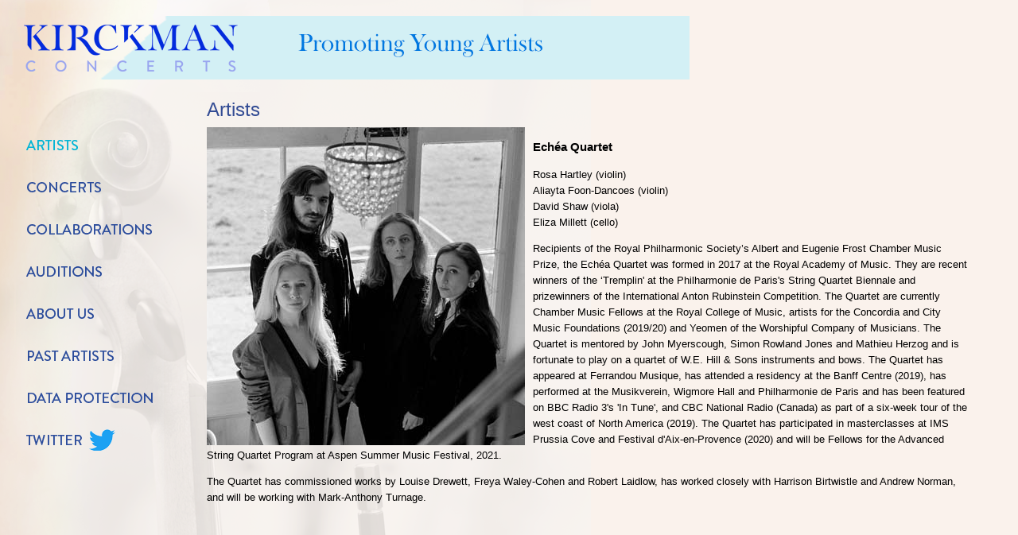

--- FILE ---
content_type: text/html
request_url: http://kirckman.org.uk/artists/echea.htm
body_size: 1536
content:
<!DOCTYPE html PUBLIC "-//W3C//DTD XHTML 1.0 Transitional//EN""http://www.w3.org/TR/xhtml1/DTD/xhtml1-transitional.dtd">
<html lang="en">
<head><title>Kirckman Concert Society - Current Artists</title> 
<meta http-equiv="content-type"content="text/html; charset=UTF-8"/>
<link rel="stylesheet" type="text/css" href="../css/layout.css"/>
<link rel="stylesheet" type="text/css" href="../css/links.css"/>
</head>
<body link="#000000" alink="#000000" vlink="#000000" bgcolor="#FAF2EC">

<div id="header">
<img src="../images/header.png" alt="" / usemap="#home">
<map name="home">
<area shape="rect" coords="0,0,835,79" href="../index.htm">
</map></div>

<div id="left-edge"><img src="../images/left-edge.png" alt="" /></div>

<div id="scroll"><img src="../images/scroll3.png" alt="" /></div>

<div id="menu"><img src="../images/artists-menu.png" alt="" / usemap="#artistsmenulinks">
<map name="artistsmenulinks">
<area shape="rect" coords="0,0,71,20" href="../artists/index.htm">
<area shape="rect" coords="0,45,100,70" href="../concerts/index.htm">
<area shape="rect" coords="0,95,160,125" href="../collaborations/index.htm">
<area shape="rect" coords="0,150,100,175" href="../auditions/index.htm">
<area shape="rect" coords="0,200,90,230" href="../about/index.htm">
<area shape="rect" coords="0,255,115,280" href="../past-artists/index.htm">
<area shape="rect" coords="0,310,158,340" href="../data-protection/index.htm">
<area shape="rect" coords="0,360,110,395" href="../twitter/index.htm">
</map></div>

<div id="page-title">Artists</div>

<div id="body-content">
<span class="photo-left-400"><img src="echea.jpg" alt=""></span><h3>Ech&#233;a Quartet</h3>Rosa Hartley (violin)<br>
Aliayta Foon-Dancoes (violin)<br>David Shaw (viola)<br>
Eliza Millett (cello)

<p>Recipients of the Royal Philharmonic Society’s Albert and Eugenie Frost Chamber Music Prize, the Echéa Quartet was formed in 2017 at the Royal Academy of Music. They are recent winners of the ‘Tremplin' at the Philharmonie de Paris's String Quartet Biennale and prizewinners of the International Anton Rubinstein Competition. The Quartet are currently Chamber Music Fellows at the Royal College of Music, artists for the Concordia and City Music Foundations (2019/20) and Yeomen of the Worshipful Company of Musicians. The Quartet is mentored by John Myerscough, Simon Rowland Jones and Mathieu Herzog and is fortunate to play on a quartet of W.E. Hill & Sons instruments and bows.The Quartet has appeared at Ferrandou Musique, has attended a residency at the Banff Centre (2019), has performed at the Musikverein, Wigmore Hall and Philharmonie de Paris and has been featured on BBC Radio 3's 'In Tune', and CBC National Radio (Canada) as part of a six-week tour of the west coast of North America (2019). The Quartet has participated in masterclasses at IMS Prussia Cove and Festival d'Aix-en-Provence (2020) and will be Fellows for the Advanced String Quartet Program at Aspen Summer Music Festival, 2021.</p>
<p>The Quartet has commissioned works by Louise Drewett, Freya Waley-Cohen and Robert Laidlow, has worked closely with Harrison Birtwistle and Andrew Norman, and will be working with Mark-Anthony Turnage.</p>

</div></div>
</body>
</html>

--- FILE ---
content_type: text/css
request_url: http://kirckman.org.uk/css/layout.css
body_size: 1141
content:
.photo-caption {
color: #cc3333;
background-color: none;
font: 11px 'Lucida Grande', Verdana, Geneva, Lucida, Arial, Helvetica, sans-serif;
line-height: 12px;
}

.link-head {
color: #cc3333;
background-color: none;
font: 14px 'Lucida Grande', Verdana, Geneva, Lucida, Arial, Helvetica, sans-serif;
line-height: 12px;
}

.index-red {
color: #cc3333;
background-color: none;
font: 10px 'Lucida Grande', Verdana, Geneva, Lucida, Arial, Helvetica, sans-serif;
line-height: 12px;
}

.photo-left-250 {
float: left;
width: 260px;
}

.photo-left-300 {
float: left;
width: 310px;
}

.photo-left-350 {
float: left;
width: 360px;
}

.photo-left-400 {
float: left;
width: 410px;
valign: top;
}

.photo-left-500 {
float: left;
width: 510px;
valign: top;
}

.index-logo {
width: 400px;
font-weight: bold;
color: #ffffff;
background-color: none;
padding: 20px;
font: 18px 'Lucida Grande', Verdana, Geneva, Lucida, Arial, Helvetica, sans-serif;
}

.menu-spacer {
line-height: 4px;
font: 6px 'Lucida Grande', Verdana, Geneva, Lucida, Arial, Helvetica, sans-serif;
}

.page-title {
color: #334C94;
font-size: 24px
font-family: 'Lucida Grande', Verdana, Geneva, Lucida, Arial, Helvetica, sans-serif;
font-weight: medium;
}

#scroll {
position: absolute;
top: 0px;
left: 0px;
z-index: 1;
}

#katkp {
position: absolute;
top: 160px;
left: 255px;
z-index: 16;
border: 0px;
padding: 0px;
}

#anniversary {
position: absolute;
top: 120px;
left: 240px;
z-index: 16;
border: 0px;
padding: 0px;
}

#header {
position: absolute;
top: 20px;
left: 30px;
z-index: 16;
border: 0px;
padding: 0px;
}

#menu {
position: absolute;
top: 175px;
left: 33px;
z-index: 1;
border: 0px;
padding: 0px;
}

#new-artists {
position: absolute;
top: 162px;
left: 240px;
z-index: 1;
border: 0px;
padding: 0px;
}

#future {
position: absolute;
top: 162px;
left: 596px;
z-index: 1;
border: 0px;
padding: 0px;
}

#future2 {
position: absolute;
top: 162px;
left: 950px;
z-index: 1;
border: 0px;
padding: 0px;
}

#london-2019-24 {
position: absolute;
top: 900px;
left: 262px;
z-index: 1;
border: 0px;
padding: 0px;
}

#london-2025 {
position: absolute;
top: 220px;
left: 262px;
z-index: 1;
border: 0px;
padding: 0px;
}

#london-2026 {
position: absolute;
top: 222px;
left: 620px;
z-index: 1;
border: 0px;
padding: 0px;
}

#london-2023 {
position: absolute;
top: 510px;
left: 258px;
z-index: 1;
border: 0px;
padding: 0px;
}

#london-2022 {
position: absolute;
top: 665px;
left: 610px;
z-index: 1;
border: 0px;
padding: 0px;
}

#london-2021 {
position: absolute;
top: 815px;
left: 258px;
z-index: 1;
border: 0px;
padding: 0px;
}

#future-concerts {
position: absolute;
top: 155px;
left: 245px;
z-index: 1;
border: 0px;
padding: 0px;
}

#index-content {
width: 70%;
position: relative;
z-index: 15;
border: 0px;
padding: 0px;
font-weight: bold;
color: #ffffff;
background-color: none;
font: 16px 'Lucida Grande', Verdana, Geneva, Lucida, Arial, Helvetica, sans-serif;
}

#logo-topleft {
position: absolute;
top: 20px;
left: 0px;
z-index: 16;
width: 150px;
border: 0px;
padding: 0px;
}

#page-title {
position: absolute;
top: 124px;
left: 260px;
align: left;
z-index: 10;
padding: 0px;
color: #334C94;
font: 24px Lucida, 'Lucida Grande', Verdana, Geneva, Lucida, Arial, Helvetica, sans-serif;
font-weight: medium;
}

#body-content {
position: absolute;
width: 75%;
left: 260px;
top: 160px;
align: left;
z-index: 15;
border: 0px;
padding: 0px;
background-color: none;
font: 13px Lucida, Verdana, 'Lucida Grande', Verdana, Geneva, Lucida, Arial, Helvetica, sans-serif;
line-height: 20px;
}

#body-content-biogs {
position: absolute;
left: 160px;
top: 180px;
width: 75%;
z-index: 15;
margin-left: 15px;
border: 0px;
padding: 0px;
color: #cc3333;
background-color: none;
font: 12px 'Lucida Grande', Verdana, Geneva, Lucida, Arial, Helvetica, sans-serif;
line-height: 16px;
}

.body-content-red {
width: 75%;
z-index: 15;
border: 0px;
padding: 0px;
color: #cc3333;
background-color: none;
font: 14px 'Lucida Grande', Verdana, Geneva, Lucida, Arial, Helvetica, sans-serif;
line-height: 18px;
}

.body-content-white {
width: 75%;
z-index: 15;
border: 0px;
padding: 0px;
color: #ffffff;
background-color: none;
font: 14px 'Lucida Grande', Verdana, Geneva, Lucida, Arial, Helvetica, sans-serif;
line-height: 18px;
}

#largescale-image {
position: absolute;
left: 160px;
top: 64px;
width: 590px;
background-color: none;
margin-left: 0px;
margin-top: 0px;
border: 0px;
padding: 0px;
}

#largescale-text {
position: absolute;
left: 170px;
top: 78px;
margin-left: 0px;
margin-top: 10px;
border: 0px;
padding: 2px;
color: #efd984;
background-color: none;
z-index: 20;
font-weight: bolder;
font: 14px 'Lucida Grande', Verdana, Geneva, Lucida, Arial, Helvetica, sans-serif;
}

#largescale-text-black {
position: absolute;
left: 170px;
top: 78px;
margin-left: 0px;
margin-top: 10px;
border: 0px;
padding: 2px;
color: #000000;
background-color: none;
z-index: 20;
font-weight: bolder;
font: 14px 'Lucida Grande', Verdana, Geneva, Lucida, Arial, Helvetica, sans-serif;
}

#artists-col1 {
position: absolute;
left: 0px;
top: 60px;
width: 30%;
border: 0px;
padding: 0px;
z-index: 20;
font: 12px 'Lucida Grande', Verdana, Geneva, Lucida, Arial, Helvetica, sans-serif;
}

#artists-col2 {
position: absolute;
left: 180px;
top: 60px;
width: 30%;
border: 0px;
padding: 0px;
z-index: 20;
font: 12px 'Lucida Grande', Verdana, Geneva, Lucida, Arial, Helvetica, sans-serif;
}

#artists-col3 {
position: absolute;
left: 340px;
top: 60px;
width: 30%;
border: 0px;
padding: 0px;
z-index: 20;
font: 12px 'Lucida Grande', Verdana, Geneva, Lucida, Arial, Helvetica, sans-serif;
}

h1 {
font: 24px bold 'Lucida Grande', Verdana, Geneva, Lucida, Arial, Helvetica, sans-serif;
color: #7c0c01;
background-color: none;
}

.heading-red {
width: 75%;
z-index: 15;
border: 0px;
padding: 0px;
color: #cc3333;
background-color: none;
font: 18px 'Lucida Grande', Verdana, Geneva, Lucida, Arial, Helvetica, sans-serif;
line-height: 22px;
}

.heading-green {
width: 75%;
z-index: 15;
margin-left: 0px;
border: 0px;
padding: 0px;
color: #006633;
background-color: none;
font: 18px 'Lucida Grande', Verdana, Geneva, Lucida, Arial, Helvetica, sans-serif;
line-height: 24px;
}

.artist-list {
color: #334C94;
font: 14px Futura, 'Lucida Grande', Verdana, Geneva, Lucida, Arial, Helvetica, sans-serif;
font-weight: medium;
}

--- FILE ---
content_type: text/css
request_url: http://kirckman.org.uk/css/links.css
body_size: 543
content:
a.indexlink {
color: #ffffff;
font: 18px 'Lucida Grande', Verdana, Geneva, Lucida, Arial, Helvetica, sans-serif;
text-decoration: underline;
line-height: 30px;
padding: 0;
}

a.indexlink:link {
color: #ffffff;
font: 18px 'Lucida Grande', Verdana, Geneva, Lucida, Arial, Helvetica, sans-serif;
text-decoration: underline;
line-height: 30px;
padding: 0;
}

a.indexlink:visited {
color: #ffffff;
font: 18px 'Lucida Grande', Verdana, Geneva, Lucida, Arial, Helvetica, sans-serif;
text-decoration: underline;
line-height: 30px;
padding: 0;
}

a.indexlink:hover {
color: #000000;
font: 18px 'Lucida Grande', Verdana, Geneva, Lucida, Arial, Helvetica, sans-serif;
text-decoration: none;
line-height: 30px;
padding: 0;
}

a.indexlink:active {
color: #006633;
font: 18px 'Lucida Grande', Verdana, Geneva, Lucida, Arial, Helvetica, sans-serif;
text-decoration: none;
line-height: 30px;
padding: 0;
}

a.menulink {
color: #ffffff;
font: 13px bolder Arial, Geneva, Helvetica;
text-decoration: none;
line-height: 18px;
padding: 0;
}

a.menulink:link {
color: #ffffff;
font: 13px bolder Arial, Geneva, Helvetica;
text-decoration: none;
line-height: 18px;
padding: 0;
}

a.menulink:visited {
color: #ffffff;
font: 13px bolder Arial, Geneva, Helvetica;
text-decoration: none;
line-height: 18px;
padding: 0;
}

a.menulink:hover {
color: #000000;
font: 13px bolder Arial, Geneva, Helvetica;
text-decoration: none;
line-height: 18px;
padding: 0;
}

a.menulink:active {
color: #000000;
font: 13px bolder Arial, Geneva, Helvetica;
text-decoration: none;
line-height: 18px;
padding: 0;
}

a.menulink {
color: #ffffff;
font: 13px bolder Arial, Geneva, Helvetica;
text-decoration: none;
line-height: 18px;
padding: 0;
}

a.bodylink:link {
color: #cc3333;
font: 13px 'Lucida Grande', Verdana, Geneva, Lucida, Arial, Helvetica, sans-serif;
text-decoration: none;
line-height: 18px;
padding: 0;
}

a.bodylink:visited {
color: #cc3333;
font: 13px bolder 'Lucida Grande', Verdana, Geneva, Lucida, Arial, Helvetica, sans-serif;
text-decoration: none;
line-height: 18px;
padding: 0;
}

a.bodylink:hover {
color: #ff9900;
font: 13px bolder 'Lucida Grande', Verdana, Geneva, Lucida, Arial, Helvetica, sans-serif;
text-decoration: none;
line-height: 18px;
padding: 0;
}

a.bodylink:active {
color: #ff9900;
font: 13px bolder 'Lucida Grande', Verdana, Geneva, Lucida, Arial, Helvetica, sans-serif;
text-decoration: none;
line-height: 18px;
padding: 0;
}

a.bodylink1:link {
color: #ff9900;
font: 13px bolder 'Lucida Grande', Verdana, Geneva, Lucida, Arial, Helvetica, sans-serif;
text-decoration: underline;
line-height: 18px;
padding: 0;
}

a.bodylink1:visited {
color: #ff9900;
font: 13px bolder 'Lucida Grande', Verdana, Geneva, Lucida, Arial, Helvetica, sans-serif;
text-decoration: none;
line-height: 18px;
padding: 0;
}

a.bodylink1:hover {
color: #006633;
font: 13px bolder 'Lucida Grande', Verdana, Geneva, Lucida, Arial, Helvetica, sans-serif;
text-decoration: none;
line-height: 18px;
padding: 0;
}

a.bodylink1:active {
color: #006633;
font: 13px bolder 'Lucida Grande', Verdana, Geneva, Lucida, Arial, Helvetica, sans-serif;
text-decoration: none;
line-height: 18px;
padding: 0;
}

a.bodybioglink:link {
color: #cc3333;
font: 12px 'Lucida Grande', Verdana, Geneva, Lucida, Arial, Helvetica, sans-serif;
text-decoration: underline;
line-height: 18px;
padding: 0;
}

a.bodybioglink:visited {
color: #cc3333;
font: 12px bolder 'Lucida Grande', Verdana, Geneva, Lucida, Arial, Helvetica, sans-serif;
text-decoration: none;
line-height: 18px;
padding: 0;
}

a.bodybioglink:hover {
color: #ff9900;
font: 12px bolder 'Lucida Grande', Verdana, Geneva, Lucida, Arial, Helvetica, sans-serif;
text-decoration: none;
line-height: 18px;
padding: 0;
}

a.bodybioglink:active {
color: #ff9900;
font: 12px bolder 'Lucida Grande', Verdana, Geneva, Lucida, Arial, Helvetica, sans-serif;
text-decoration: none;
line-height: 18px;
padding: 0;
}

.menulink-status {
color: #ffcccc;
font: 13px bolder Arial, Geneva, Helvetica;
text-decoration: none;
line-height: 18px;
padding: 0;
}

a.submenulink {
color: #ffffff;
font: 12px bolder Arial, Geneva, Helvetica;
text-decoration: none;
line-height: 13px;
padding: 0;
}

a.submenulink:link {
color: #ffffff;
font: 12px bolder Arial, Geneva, Helvetica;
text-decoration: none;
line-height: 13px;
padding: 0;
}

a.submenulink:visited {
color: #ffffff;
font: 12px bolder Arial, Geneva, Helvetica;
text-decoration: none;
line-height: 13px;
padding: 0;
}

a.submenulink:hover {
color: #000000;
font: 12px bolder Arial, Geneva, Helvetica;
text-decoration: none;
line-height: 13px;
padding: 0;
}

a.submenulink:active {
color: #000000;
font: 12px bolder Arial, Geneva, Helvetica;
text-decoration: none;
line-height: 13px;
padding: 0;
}

.submenulink-status {
color: #ffcccc;
font: 12px bolder Arial, Geneva, Helvetica;
text-decoration: none;
line-height: 13px;
padding: 0;
}

a.minilink {
color: #000000;
font: 11px bolder Arial, Geneva, Helvetica;
text-decoration: none;
line-height: 18px;
padding: 0;
}

a.minilink:link {
color: #000000;
font: 11px bolder Arial, Geneva, Helvetica;
text-decoration: none;
line-height: 18px;
padding: 0;
}

a.minilink:visited {
color: #000000;
font: 11px bolder Arial, Geneva, Helvetica;
text-decoration: none;
line-height: 18px;
padding: 0;
}

a.minilink:hover {
color: #790b00;
font: 11px bolder Arial, Geneva, Helvetica;
text-decoration: underline;
line-height: 18px;
padding: 0;
}

a.minilink:active {
color: #000000;
font: 11px bolder Arial, Geneva, Helvetica;
text-decoration: none;
line-height: 18px;
padding: 0;
}

.minilink-status {
color: #790b00;
font: 11px bolder Arial, Geneva, Helvetica;
text-decoration: none;
line-height: 18px;
padding: 0;
}
